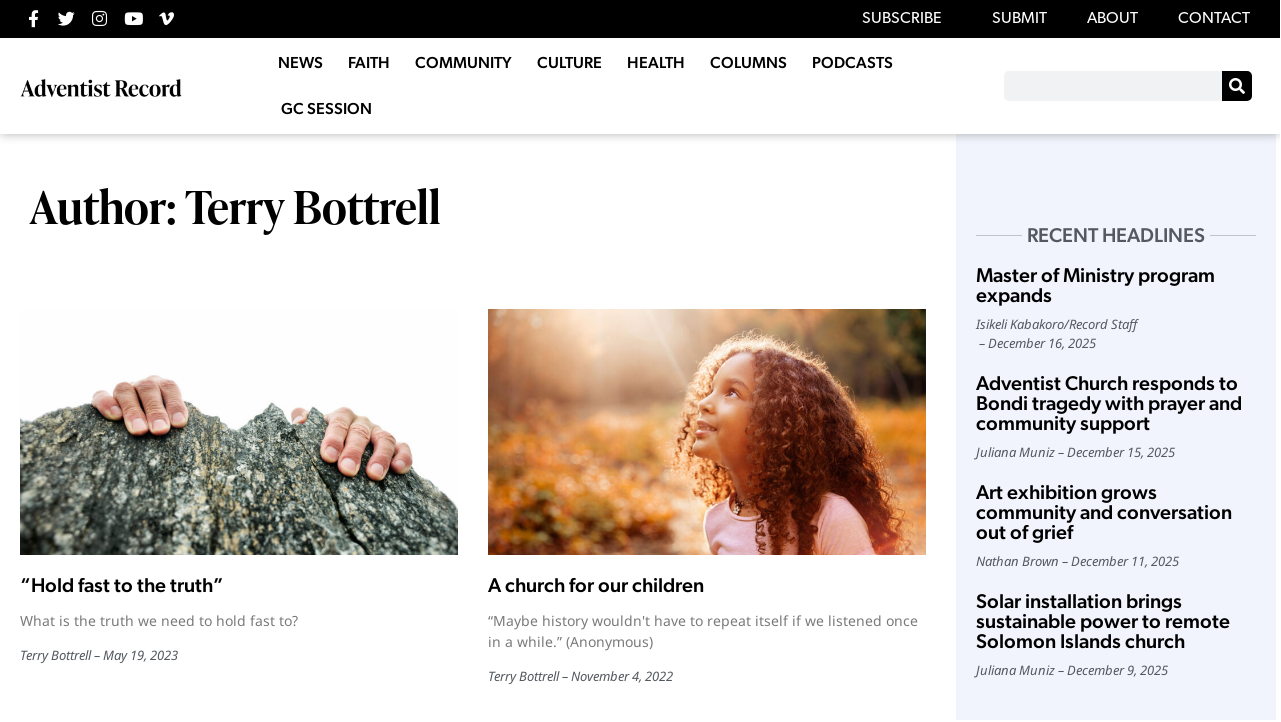

--- FILE ---
content_type: text/css
request_url: https://record.adventistchurch.com/wp-content/uploads/elementor/css/post-26703.css?ver=1765658201
body_size: 386
content:
.elementor-kit-26703{--e-global-color-primary:#0C67AD;--e-global-color-secondary:#54595F;--e-global-color-text:#7A7A7A;--e-global-color-accent:#9FCDD8;--e-global-color-9c02d88:#EDF9FD;--e-global-color-d0ed050:#FF8200;--e-global-color-375cef1:#1CABCE;--e-global-color-38f9186:#F0F3FB;--e-global-color-9801669:#960707;--e-global-typography-primary-font-family:"ivypresto-headline";--e-global-typography-primary-font-size:45px;--e-global-typography-primary-font-weight:600;--e-global-typography-secondary-font-family:"ivypresto-headline";--e-global-typography-secondary-font-size:30px;--e-global-typography-secondary-font-weight:600;--e-global-typography-text-font-family:"Noto Sans";--e-global-typography-text-font-size:16px;--e-global-typography-text-font-weight:400;--e-global-typography-accent-font-family:"Noto Sans";--e-global-typography-accent-font-size:20px;--e-global-typography-accent-font-weight:700;--e-global-typography-84c4800-font-family:"Noto Sans";--e-global-typography-84c4800-font-size:25px;--e-global-typography-01b5185-font-family:"Noto Sans";--e-global-typography-01b5185-font-size:12px;--e-global-typography-29b3a80-font-family:"ivypresto-headline";--e-global-typography-29b3a80-font-size:12px;color:var( --e-global-color-secondary );font-family:var( --e-global-typography-text-font-family ), sans-serif;font-size:var( --e-global-typography-text-font-size );font-weight:var( --e-global-typography-text-font-weight );}.elementor-kit-26703 button,.elementor-kit-26703 input[type="button"],.elementor-kit-26703 input[type="submit"],.elementor-kit-26703 .elementor-button{background-color:#1CABCE;font-family:var( --e-global-typography-text-font-family ), sans-serif;font-size:var( --e-global-typography-text-font-size );font-weight:var( --e-global-typography-text-font-weight );color:var( --e-global-color-secondary );}.elementor-kit-26703 e-page-transition{background-color:#FFBC7D;}.elementor-kit-26703 a{color:#728CD5;}.elementor-kit-26703 a:hover{color:#6586E2;}.elementor-kit-26703 h1{color:#000000;}.elementor-kit-26703 h6{font-family:"canada-type-gibson", sans-serif;}.elementor-kit-26703 label{font-family:"canada-type-gibson", sans-serif;font-size:16px;font-weight:400;}.elementor-kit-26703 input:not([type="button"]):not([type="submit"]),.elementor-kit-26703 textarea,.elementor-kit-26703 .elementor-field-textual{font-family:var( --e-global-typography-text-font-family ), sans-serif;font-size:var( --e-global-typography-text-font-size );font-weight:var( --e-global-typography-text-font-weight );background-color:var( --e-global-color-accent );}.elementor-section.elementor-section-boxed > .elementor-container{max-width:1600px;}.e-con{--container-max-width:1600px;}.elementor-widget:not(:last-child){margin-block-end:20px;}.elementor-element{--widgets-spacing:20px 20px;--widgets-spacing-row:20px;--widgets-spacing-column:20px;}{}h1.entry-title{display:var(--page-title-display);}@media(max-width:1020px){.elementor-kit-26703{font-size:var( --e-global-typography-text-font-size );}.elementor-kit-26703 button,.elementor-kit-26703 input[type="button"],.elementor-kit-26703 input[type="submit"],.elementor-kit-26703 .elementor-button{font-size:var( --e-global-typography-text-font-size );}.elementor-kit-26703 input:not([type="button"]):not([type="submit"]),.elementor-kit-26703 textarea,.elementor-kit-26703 .elementor-field-textual{font-size:var( --e-global-typography-text-font-size );}.elementor-section.elementor-section-boxed > .elementor-container{max-width:1024px;}.e-con{--container-max-width:1024px;}}@media(max-width:730px){.elementor-kit-26703{font-size:var( --e-global-typography-text-font-size );}.elementor-kit-26703 button,.elementor-kit-26703 input[type="button"],.elementor-kit-26703 input[type="submit"],.elementor-kit-26703 .elementor-button{font-size:var( --e-global-typography-text-font-size );}.elementor-kit-26703 input:not([type="button"]):not([type="submit"]),.elementor-kit-26703 textarea,.elementor-kit-26703 .elementor-field-textual{font-size:var( --e-global-typography-text-font-size );}.elementor-section.elementor-section-boxed > .elementor-container{max-width:767px;}.e-con{--container-max-width:767px;}}

--- FILE ---
content_type: text/css
request_url: https://record.adventistchurch.com/wp-content/uploads/elementor/css/post-26737.css?ver=1765658201
body_size: 1251
content:
.elementor-26737 .elementor-element.elementor-element-2639057:not(.elementor-motion-effects-element-type-background), .elementor-26737 .elementor-element.elementor-element-2639057 > .elementor-motion-effects-container > .elementor-motion-effects-layer{background-color:#000000;}.elementor-26737 .elementor-element.elementor-element-2639057{transition:background 0.3s, border 0.3s, border-radius 0.3s, box-shadow 0.3s;padding:0px 10px 0px 10px;}.elementor-26737 .elementor-element.elementor-element-2639057 > .elementor-background-overlay{transition:background 0.3s, border-radius 0.3s, opacity 0.3s;}.elementor-bc-flex-widget .elementor-26737 .elementor-element.elementor-element-69e8b78.elementor-column .elementor-widget-wrap{align-items:center;}.elementor-26737 .elementor-element.elementor-element-69e8b78.elementor-column.elementor-element[data-element_type="column"] > .elementor-widget-wrap.elementor-element-populated{align-content:center;align-items:center;}.elementor-26737 .elementor-element.elementor-element-69e8b78 > .elementor-element-populated{padding:5px 10px 5px 10px;}.elementor-26737 .elementor-element.elementor-element-eaf94ab{--grid-template-columns:repeat(0, auto);--icon-size:17px;--grid-column-gap:2px;--grid-row-gap:0px;}.elementor-26737 .elementor-element.elementor-element-eaf94ab .elementor-widget-container{text-align:left;}.elementor-26737 .elementor-element.elementor-element-eaf94ab .elementor-social-icon{background-color:#000000;--icon-padding:0.3em;}.elementor-bc-flex-widget .elementor-26737 .elementor-element.elementor-element-3d9cbaa.elementor-column .elementor-widget-wrap{align-items:center;}.elementor-26737 .elementor-element.elementor-element-3d9cbaa.elementor-column.elementor-element[data-element_type="column"] > .elementor-widget-wrap.elementor-element-populated{align-content:center;align-items:center;}.elementor-26737 .elementor-element.elementor-element-3d9cbaa > .elementor-element-populated{padding:0px 0px 0px 0px;}.elementor-26737 .elementor-element.elementor-element-d4ea0ed .elementor-nav-menu .elementor-item{font-family:"canada-type-gibson", sans-serif;}.elementor-26737 .elementor-element.elementor-element-d4ea0ed .elementor-nav-menu--main .elementor-item{color:#FFFFFF;fill:#FFFFFF;padding-top:0px;padding-bottom:0px;}.elementor-26737 .elementor-element.elementor-element-2c58034f:not(.elementor-motion-effects-element-type-background), .elementor-26737 .elementor-element.elementor-element-2c58034f > .elementor-motion-effects-container > .elementor-motion-effects-layer{background-color:#FFFFFF;}.elementor-26737 .elementor-element.elementor-element-2c58034f > .elementor-container{min-height:60px;}.elementor-26737 .elementor-element.elementor-element-2c58034f{border-style:solid;border-width:0px 0px 0px 0px;border-color:#E7E7E7;box-shadow:0px 0px 10px 0px rgba(0, 0, 0, 0.3);transition:background 0.3s, border 0.3s, border-radius 0.3s, box-shadow 0.3s;padding:2px 20px 2px 20px;}.elementor-26737 .elementor-element.elementor-element-2c58034f > .elementor-background-overlay{transition:background 0.3s, border-radius 0.3s, opacity 0.3s;}.elementor-bc-flex-widget .elementor-26737 .elementor-element.elementor-element-3418b46b.elementor-column .elementor-widget-wrap{align-items:center;}.elementor-26737 .elementor-element.elementor-element-3418b46b.elementor-column.elementor-element[data-element_type="column"] > .elementor-widget-wrap.elementor-element-populated{align-content:center;align-items:center;}.elementor-26737 .elementor-element.elementor-element-3418b46b > .elementor-element-populated{padding:0px 0px 0px 0px;}.elementor-26737 .elementor-element.elementor-element-54b8ba80{text-align:left;}.elementor-26737 .elementor-element.elementor-element-54b8ba80 img{width:80%;}.elementor-bc-flex-widget .elementor-26737 .elementor-element.elementor-element-7c6072ab.elementor-column .elementor-widget-wrap{align-items:center;}.elementor-26737 .elementor-element.elementor-element-7c6072ab.elementor-column.elementor-element[data-element_type="column"] > .elementor-widget-wrap.elementor-element-populated{align-content:center;align-items:center;}.elementor-26737 .elementor-element.elementor-element-7c6072ab > .elementor-element-populated{padding:0px 0px 0px 0px;}.elementor-26737 .elementor-element.elementor-element-7ccb7488 .elementor-menu-toggle{margin-left:auto;background-color:#FFFFFF;}.elementor-26737 .elementor-element.elementor-element-7ccb7488 .elementor-nav-menu .elementor-item{font-family:"canada-type-gibson", sans-serif;font-size:16px;font-weight:500;}.elementor-26737 .elementor-element.elementor-element-7ccb7488 .elementor-nav-menu--main .elementor-item{color:#000000;fill:#000000;padding-left:10px;padding-right:10px;}.elementor-26737 .elementor-element.elementor-element-7ccb7488 .elementor-nav-menu--main .elementor-item:hover,
					.elementor-26737 .elementor-element.elementor-element-7ccb7488 .elementor-nav-menu--main .elementor-item.elementor-item-active,
					.elementor-26737 .elementor-element.elementor-element-7ccb7488 .elementor-nav-menu--main .elementor-item.highlighted,
					.elementor-26737 .elementor-element.elementor-element-7ccb7488 .elementor-nav-menu--main .elementor-item:focus{color:#000000;fill:#000000;}.elementor-26737 .elementor-element.elementor-element-7ccb7488 .elementor-nav-menu--main .elementor-item.elementor-item-active{color:#9E9E9E;}.elementor-26737 .elementor-element.elementor-element-7ccb7488{--e-nav-menu-horizontal-menu-item-margin:calc( 5px / 2 );--nav-menu-icon-size:20px;}.elementor-26737 .elementor-element.elementor-element-7ccb7488 .elementor-nav-menu--main:not(.elementor-nav-menu--layout-horizontal) .elementor-nav-menu > li:not(:last-child){margin-bottom:5px;}.elementor-26737 .elementor-element.elementor-element-7ccb7488 .elementor-nav-menu--dropdown a, .elementor-26737 .elementor-element.elementor-element-7ccb7488 .elementor-menu-toggle{color:#000000;fill:#000000;}.elementor-26737 .elementor-element.elementor-element-7ccb7488 .elementor-nav-menu--dropdown{background-color:#FFFFFF;}.elementor-26737 .elementor-element.elementor-element-7ccb7488 .elementor-nav-menu--dropdown a:hover,
					.elementor-26737 .elementor-element.elementor-element-7ccb7488 .elementor-nav-menu--dropdown a:focus,
					.elementor-26737 .elementor-element.elementor-element-7ccb7488 .elementor-nav-menu--dropdown a.elementor-item-active,
					.elementor-26737 .elementor-element.elementor-element-7ccb7488 .elementor-nav-menu--dropdown a.highlighted,
					.elementor-26737 .elementor-element.elementor-element-7ccb7488 .elementor-menu-toggle:hover,
					.elementor-26737 .elementor-element.elementor-element-7ccb7488 .elementor-menu-toggle:focus{color:#9E9E9E;}.elementor-26737 .elementor-element.elementor-element-7ccb7488 .elementor-nav-menu--dropdown a:hover,
					.elementor-26737 .elementor-element.elementor-element-7ccb7488 .elementor-nav-menu--dropdown a:focus,
					.elementor-26737 .elementor-element.elementor-element-7ccb7488 .elementor-nav-menu--dropdown a.elementor-item-active,
					.elementor-26737 .elementor-element.elementor-element-7ccb7488 .elementor-nav-menu--dropdown a.highlighted{background-color:#FFFFFF;}.elementor-26737 .elementor-element.elementor-element-7ccb7488 .elementor-nav-menu--dropdown a.elementor-item-active{color:#9E9E9E;}.elementor-26737 .elementor-element.elementor-element-7ccb7488 .elementor-nav-menu--dropdown li:not(:last-child){border-style:solid;border-color:#E0E0E0;border-bottom-width:1px;}.elementor-26737 .elementor-element.elementor-element-7ccb7488 div.elementor-menu-toggle{color:#000000;}.elementor-26737 .elementor-element.elementor-element-7ccb7488 div.elementor-menu-toggle svg{fill:#000000;}.elementor-26737 .elementor-element.elementor-element-7ccb7488 div.elementor-menu-toggle:hover, .elementor-26737 .elementor-element.elementor-element-7ccb7488 div.elementor-menu-toggle:focus{color:#000000;}.elementor-26737 .elementor-element.elementor-element-7ccb7488 div.elementor-menu-toggle:hover svg, .elementor-26737 .elementor-element.elementor-element-7ccb7488 div.elementor-menu-toggle:focus svg{fill:#000000;}.elementor-bc-flex-widget .elementor-26737 .elementor-element.elementor-element-33ef8742.elementor-column .elementor-widget-wrap{align-items:center;}.elementor-26737 .elementor-element.elementor-element-33ef8742.elementor-column.elementor-element[data-element_type="column"] > .elementor-widget-wrap.elementor-element-populated{align-content:center;align-items:center;}.elementor-26737 .elementor-element.elementor-element-33ef8742 > .elementor-element-populated{transition:background 0.3s, border 0.3s, border-radius 0.3s, box-shadow 0.3s;padding:0px 0px 0px 0px;}.elementor-26737 .elementor-element.elementor-element-33ef8742 > .elementor-element-populated > .elementor-background-overlay{transition:background 0.3s, border-radius 0.3s, opacity 0.3s;}.elementor-26737 .elementor-element.elementor-element-ac5d505 .elementor-search-form__container{min-height:30px;}.elementor-26737 .elementor-element.elementor-element-ac5d505 .elementor-search-form__submit{min-width:calc( 1 * 30px );background-color:#000000;--e-search-form-submit-icon-size:13px;}body:not(.rtl) .elementor-26737 .elementor-element.elementor-element-ac5d505 .elementor-search-form__icon{padding-left:calc(30px / 3);}body.rtl .elementor-26737 .elementor-element.elementor-element-ac5d505 .elementor-search-form__icon{padding-right:calc(30px / 3);}.elementor-26737 .elementor-element.elementor-element-ac5d505 .elementor-search-form__input, .elementor-26737 .elementor-element.elementor-element-ac5d505.elementor-search-form--button-type-text .elementor-search-form__submit{padding-left:calc(30px / 3);padding-right:calc(30px / 3);}.elementor-26737 .elementor-element.elementor-element-ac5d505 .elementor-search-form__input,
					.elementor-26737 .elementor-element.elementor-element-ac5d505 .elementor-search-form__icon,
					.elementor-26737 .elementor-element.elementor-element-ac5d505 .elementor-lightbox .dialog-lightbox-close-button,
					.elementor-26737 .elementor-element.elementor-element-ac5d505 .elementor-lightbox .dialog-lightbox-close-button:hover,
					.elementor-26737 .elementor-element.elementor-element-ac5d505.elementor-search-form--skin-full_screen input[type="search"].elementor-search-form__input{color:#000000;fill:#000000;}.elementor-26737 .elementor-element.elementor-element-ac5d505:not(.elementor-search-form--skin-full_screen) .elementor-search-form__container{border-color:#B7B7B7;border-radius:5px;}.elementor-26737 .elementor-element.elementor-element-ac5d505.elementor-search-form--skin-full_screen input[type="search"].elementor-search-form__input{border-color:#B7B7B7;border-radius:5px;}.elementor-theme-builder-content-area{height:400px;}.elementor-location-header:before, .elementor-location-footer:before{content:"";display:table;clear:both;}@media(min-width:731px){.elementor-26737 .elementor-element.elementor-element-69e8b78{width:20%;}.elementor-26737 .elementor-element.elementor-element-3d9cbaa{width:80%;}.elementor-26737 .elementor-element.elementor-element-3418b46b{width:20%;}.elementor-26737 .elementor-element.elementor-element-7c6072ab{width:59.333%;}.elementor-26737 .elementor-element.elementor-element-33ef8742{width:20%;}}@media(max-width:1020px) and (min-width:731px){.elementor-26737 .elementor-element.elementor-element-69e8b78{width:25%;}.elementor-26737 .elementor-element.elementor-element-3d9cbaa{width:75%;}.elementor-26737 .elementor-element.elementor-element-3418b46b{width:45%;}.elementor-26737 .elementor-element.elementor-element-7c6072ab{width:15%;}.elementor-26737 .elementor-element.elementor-element-33ef8742{width:40%;}}@media(max-width:1020px){.elementor-26737 .elementor-element.elementor-element-2c58034f{border-width:0px 0px 0px 0px;}.elementor-26737 .elementor-element.elementor-element-7ccb7488{--e-nav-menu-horizontal-menu-item-margin:calc( 0px / 2 );}.elementor-26737 .elementor-element.elementor-element-7ccb7488 .elementor-nav-menu--main:not(.elementor-nav-menu--layout-horizontal) .elementor-nav-menu > li:not(:last-child){margin-bottom:0px;}}@media(max-width:730px){.elementor-26737 .elementor-element.elementor-element-2c58034f{border-width:0px 0px 1px 0px;padding:0px 10px 0px 10px;}.elementor-26737 .elementor-element.elementor-element-3418b46b{width:42%;}.elementor-26737 .elementor-element.elementor-element-54b8ba80 img{width:92%;}.elementor-26737 .elementor-element.elementor-element-7c6072ab{width:13%;}.elementor-26737 .elementor-element.elementor-element-7ccb7488 .elementor-nav-menu--dropdown a{padding-top:22px;padding-bottom:22px;}.elementor-26737 .elementor-element.elementor-element-33ef8742{width:45%;}}/* Start custom CSS for nav-menu, class: .elementor-element-d4ea0ed */.elementor-26737 .elementor-element.elementor-element-d4ea0ed .sub-menu (z-index: 2;}/* End custom CSS */

--- FILE ---
content_type: text/css
request_url: https://record.adventistchurch.com/wp-content/uploads/elementor/css/post-26745.css?ver=1765658201
body_size: 356
content:
.elementor-26745 .elementor-element.elementor-element-533ef1a:not(.elementor-motion-effects-element-type-background), .elementor-26745 .elementor-element.elementor-element-533ef1a > .elementor-motion-effects-container > .elementor-motion-effects-layer{background-color:#131313;}.elementor-26745 .elementor-element.elementor-element-533ef1a > .elementor-container{max-width:1150px;}.elementor-26745 .elementor-element.elementor-element-533ef1a{transition:background 0.3s, border 0.3s, border-radius 0.3s, box-shadow 0.3s;padding:40px 40px 40px 40px;}.elementor-26745 .elementor-element.elementor-element-533ef1a > .elementor-background-overlay{transition:background 0.3s, border-radius 0.3s, opacity 0.3s;}.elementor-bc-flex-widget .elementor-26745 .elementor-element.elementor-element-4ea831a.elementor-column .elementor-widget-wrap{align-items:center;}.elementor-26745 .elementor-element.elementor-element-4ea831a.elementor-column.elementor-element[data-element_type="column"] > .elementor-widget-wrap.elementor-element-populated{align-content:center;align-items:center;}.elementor-26745 .elementor-element.elementor-element-8c84f03{text-align:left;}.elementor-26745 .elementor-element.elementor-element-8c84f03 img{width:90%;}.elementor-26745 .elementor-element.elementor-element-6564976{font-family:"canada-type-gibson", sans-serif;font-weight:500;color:#FFFFFF;}.elementor-26745 .elementor-element.elementor-element-9212a9f{--grid-template-columns:repeat(0, auto);--icon-size:20px;--grid-column-gap:5px;--grid-row-gap:0px;}.elementor-26745 .elementor-element.elementor-element-9212a9f .elementor-widget-container{text-align:left;}.elementor-26745 .elementor-element.elementor-element-9212a9f .elementor-social-icon{--icon-padding:0.3em;}.elementor-bc-flex-widget .elementor-26745 .elementor-element.elementor-element-540ec54.elementor-column .elementor-widget-wrap{align-items:center;}.elementor-26745 .elementor-element.elementor-element-540ec54.elementor-column.elementor-element[data-element_type="column"] > .elementor-widget-wrap.elementor-element-populated{align-content:center;align-items:center;}.elementor-26745 .elementor-element.elementor-element-73a64af{font-family:"canada-type-gibson", sans-serif;font-weight:300;color:#FFFFFF;}.elementor-bc-flex-widget .elementor-26745 .elementor-element.elementor-element-78b5628.elementor-column .elementor-widget-wrap{align-items:center;}.elementor-26745 .elementor-element.elementor-element-78b5628.elementor-column.elementor-element[data-element_type="column"] > .elementor-widget-wrap.elementor-element-populated{align-content:center;align-items:center;}.elementor-26745 .elementor-element.elementor-element-f7917fe .elementor-nav-menu .elementor-item{font-family:"canada-type-gibson", sans-serif;font-weight:500;}.elementor-26745 .elementor-element.elementor-element-f7917fe .elementor-nav-menu--main .elementor-item{color:#FFFFFF;fill:#FFFFFF;padding-top:4px;padding-bottom:4px;}.elementor-bc-flex-widget .elementor-26745 .elementor-element.elementor-element-2214867.elementor-column .elementor-widget-wrap{align-items:center;}.elementor-26745 .elementor-element.elementor-element-2214867.elementor-column.elementor-element[data-element_type="column"] > .elementor-widget-wrap.elementor-element-populated{align-content:center;align-items:center;}.elementor-26745 .elementor-element.elementor-element-ce67c62{text-align:right;}.elementor-theme-builder-content-area{height:400px;}.elementor-location-header:before, .elementor-location-footer:before{content:"";display:table;clear:both;}@media(max-width:1020px){.elementor-26745 .elementor-element.elementor-element-f7917fe .elementor-nav-menu--main .elementor-item{padding-left:0px;padding-right:0px;}}@media(min-width:731px){.elementor-26745 .elementor-element.elementor-element-4ea831a{width:30%;}.elementor-26745 .elementor-element.elementor-element-540ec54{width:20%;}.elementor-26745 .elementor-element.elementor-element-78b5628{width:30%;}.elementor-26745 .elementor-element.elementor-element-2214867{width:20%;}}@media(max-width:1020px) and (min-width:731px){.elementor-26745 .elementor-element.elementor-element-4ea831a{width:50%;}.elementor-26745 .elementor-element.elementor-element-540ec54{width:50%;}.elementor-26745 .elementor-element.elementor-element-78b5628{width:50%;}.elementor-26745 .elementor-element.elementor-element-2214867{width:50%;}}

--- FILE ---
content_type: text/css
request_url: https://record.adventistchurch.com/wp-content/uploads/elementor/css/post-32989.css?ver=1765658217
body_size: 523
content:
.elementor-32989 .elementor-element.elementor-element-175ac0c8 > .elementor-container > .elementor-column > .elementor-widget-wrap{align-content:flex-start;align-items:flex-start;}.elementor-32989 .elementor-element.elementor-element-175ac0c8 > .elementor-container{max-width:1280px;}.elementor-32989 .elementor-element.elementor-element-175ac0c8{padding:0px 0px 0px 0px;}.elementor-32989 .elementor-element.elementor-element-6737d162 > .elementor-element-populated{margin:20px 10px 20px 0px;--e-column-margin-right:10px;--e-column-margin-left:0px;}.elementor-32989 .elementor-element.elementor-element-74ec6cc{margin-top:0px;margin-bottom:40px;}.elementor-bc-flex-widget .elementor-32989 .elementor-element.elementor-element-69f8b23.elementor-column .elementor-widget-wrap{align-items:flex-end;}.elementor-32989 .elementor-element.elementor-element-69f8b23.elementor-column.elementor-element[data-element_type="column"] > .elementor-widget-wrap.elementor-element-populated{align-content:flex-end;align-items:flex-end;}.elementor-32989 .elementor-element.elementor-element-2a8a3bf3 > .elementor-widget-container{margin:0px 0px 30px 0px;}.elementor-32989 .elementor-element.elementor-element-2a8a3bf3 .elementor-heading-title{font-family:var( --e-global-typography-primary-font-family ), sans-serif;font-size:var( --e-global-typography-primary-font-size );font-weight:var( --e-global-typography-primary-font-weight );}.elementor-bc-flex-widget .elementor-32989 .elementor-element.elementor-element-aa4392a.elementor-column .elementor-widget-wrap{align-items:flex-end;}.elementor-32989 .elementor-element.elementor-element-aa4392a.elementor-column.elementor-element[data-element_type="column"] > .elementor-widget-wrap.elementor-element-populated{align-content:flex-end;align-items:flex-end;}.elementor-32989 .elementor-element.elementor-element-6d0233d{text-align:right;}.elementor-32989 .elementor-element.elementor-element-5fdf89c1{--grid-row-gap:35px;--grid-column-gap:30px;}.elementor-32989 .elementor-element.elementor-element-5fdf89c1 .elementor-pagination{text-align:center;margin-top:40px;}body:not(.rtl) .elementor-32989 .elementor-element.elementor-element-5fdf89c1 .elementor-pagination .page-numbers:not(:first-child){margin-left:calc( 10px/2 );}body:not(.rtl) .elementor-32989 .elementor-element.elementor-element-5fdf89c1 .elementor-pagination .page-numbers:not(:last-child){margin-right:calc( 10px/2 );}body.rtl .elementor-32989 .elementor-element.elementor-element-5fdf89c1 .elementor-pagination .page-numbers:not(:first-child){margin-right:calc( 10px/2 );}body.rtl .elementor-32989 .elementor-element.elementor-element-5fdf89c1 .elementor-pagination .page-numbers:not(:last-child){margin-left:calc( 10px/2 );}.elementor-32989 .elementor-element.elementor-element-4a6b9b3:not(.elementor-motion-effects-element-type-background) > .elementor-widget-wrap, .elementor-32989 .elementor-element.elementor-element-4a6b9b3 > .elementor-widget-wrap > .elementor-motion-effects-container > .elementor-motion-effects-layer{background-color:#F1F4FC;}.elementor-32989 .elementor-element.elementor-element-4a6b9b3 > .elementor-widget-wrap > .elementor-widget:not(.elementor-widget__width-auto):not(.elementor-widget__width-initial):not(:last-child):not(.elementor-absolute){margin-bottom:20px;}.elementor-32989 .elementor-element.elementor-element-4a6b9b3 > .elementor-element-populated{border-style:solid;border-width:0px 0px 0px 0px;border-color:#C2C2C2;transition:background 0.3s, border 0.3s, border-radius 0.3s, box-shadow 0.3s;padding:40px 20px 20px 20px;}.elementor-32989 .elementor-element.elementor-element-4a6b9b3 > .elementor-element-populated > .elementor-background-overlay{transition:background 0.3s, border-radius 0.3s, opacity 0.3s;}@media(max-width:1020px){.elementor-32989 .elementor-element.elementor-element-175ac0c8{padding:0px 0px 0px 0px;}.elementor-32989 .elementor-element.elementor-element-2a8a3bf3 .elementor-heading-title{font-size:var( --e-global-typography-primary-font-size );}.elementor-32989 .elementor-element.elementor-element-4a6b9b3 > .elementor-element-populated{padding:40px 20px 20px 20px;}}@media(max-width:730px){.elementor-32989 .elementor-element.elementor-element-175ac0c8{padding:0px 0px 0px 0px;}.elementor-32989 .elementor-element.elementor-element-6737d162 > .elementor-element-populated{margin:20px 0px 20px 0px;--e-column-margin-right:0px;--e-column-margin-left:0px;padding:20px 20px 20px 20px;}.elementor-32989 .elementor-element.elementor-element-2a8a3bf3 .elementor-heading-title{font-size:var( --e-global-typography-primary-font-size );}.elementor-32989 .elementor-element.elementor-element-4a6b9b3 > .elementor-element-populated{margin:20px 0px 0px 0px;--e-column-margin-right:0px;--e-column-margin-left:0px;padding:40px 40px 40px 40px;}}@media(min-width:731px){.elementor-32989 .elementor-element.elementor-element-6737d162{width:74.665%;}.elementor-32989 .elementor-element.elementor-element-69f8b23{width:67%;}.elementor-32989 .elementor-element.elementor-element-aa4392a{width:33%;}.elementor-32989 .elementor-element.elementor-element-4a6b9b3{width:25%;}}@media(max-width:1020px) and (min-width:731px){.elementor-32989 .elementor-element.elementor-element-6737d162{width:70%;}.elementor-32989 .elementor-element.elementor-element-4a6b9b3{width:30%;}}

--- FILE ---
content_type: text/css
request_url: https://record.adventistchurch.com/wp-content/themes/hello-theme-child-master/style.css
body_size: 1541
content:
/*
Theme Name: Hello Elementor Child
Theme URI: https://github.com/elementor/hello-theme/
Description: Hello Elementor Child is a child theme of Hello Elementor, created by Elementor team
Author: Elementor Team
Author URI: https://elementor.com/
Template: hello-elementor
Version: 1.0.1
Text Domain: hello-elementor-child
License: GNU General Public License v3 or later.
License URI: https://www.gnu.org/licenses/gpl-3.0.html
Tags: flexible-header, custom-colors, custom-menu, custom-logo, editor-style, featured-images, rtl-language-support, threaded-comments, translation-ready
*/

/*
a {
	color: inherit;
}
a:hover {
	color: #4062bf;
}
*/
.elementor-post-info a, .elementor-author-box a, .elementor-pagination a {
	color: inherit;
}
a.anwp-link-without-effects, a.anwp-link-without-effects:hover {
	color: black;
}
h6, .line-through {
	display: flex;
	align-items: center;
	text-transform: uppercase;
	font-weight: 500;
	font-size: 20px;
}
h6::before, .line-through::before, h6::after, .line-through::after {
	content: '';
	border-top: 1px solid rgba(0,0,0,0.2);
	flex: 1;
}
h6::before, .line-through::before {
	margin-right: 5px;
}
h6::after, .line-through::after {
	margin-left: 5px;
}
.buttons {
	margin: -5px;
}
.buttons .button {
	margin: 5px;
}
.button, .button:hover, .elementor-kit-26703 a.button, .elementor-kit-26703 a.button:hover {
	color: white;
}
.button {
	background-color: black;
	text-transform: uppercase;
	padding: 0.5em 1em;
	display: inline-block;
	transition: transform 0.2s;
}
.button:hover {
	transform: scale(1.05);
}
/* sidebar */
.sidebar .elementor-widget-container li {
	list-style: none;
}
.sidebar-record {
	text-align: center;
	margin-left: -20px;
	margin-right: -20px;
}
.sidebar-record-expanded img {
	max-width: none;
	width: 100%;
}
.sidebar-record .buttons {
	margin-top: 1em;
	display: flex;
	justify-content: center;
	flex-wrap: wrap;
}
.elementor-posts-container:not(.elementor-posts-masonry) {
	align-items: flex-start;
}
.elementor-posts .elementor-post__card .elementor-post__meta-data {
	border-top: 0;
}
.elementor-posts .elementor-post__card .elementor-post__title {
	margin-bottom: 0;
}
.record-search-box input, .elementor-kit-26703 .record-search-box input:not([type="button"]):not([type="submit"]) {
	background: transparent;
}
.elementor-author-box__avatar {
	line-height: 0.8;
}
.elementor-author-box__avatar img {
	border-radius: 0;
	height: 150px;
	width: 218px;
	object-fit: contain;
	object-position: bottom;
}
.ar-post-categories .elementor-post-info__terms-list {
  visibility: hidden;
}
.ar-post-categories .elementor-post-info__terms-list a {
	visibility: visible;
	background: black;
	color: white;
	padding: 0 8px 1px;
	white-space: nowrap;
}
.ar-post-tags .elementor-post-info__terms-list {
	visibility: hidden;
	line-height: 1.8;
}
.ar-post-tags .elementor-post-info__terms-list a {
	visibility: visible;
	background-image: url(tag-mask.svg), linear-gradient(90deg, rgba(255,255,255,1) 0%, rgba(169,177,198,1) 6%, rgba(169,177,198,1) 100%);
	background-repeat: no-repeat;
	background-size: auto 100%;
	color: white;
	padding: 0 6px 1px 16px;
	border-radius: 2px;
	white-space: nowrap;
}
/*
.elementor-element-1574a72 .elementor-icon-list-icon, .elementor-element-a0ede69 .elementor-icon-list-icon {
	display: none;
}
*/
@keyframes ar-wobble {
  0% { transform: rotate(0deg); }
  10% { transform: rotate(0.33deg); }
  20% { transform: rotate(-0.67deg); }
  30% { transform: rotate(1deg); }
  40% { transform: rotate(-1deg); }
  50% { transform: rotate(1deg); }
  60% { transform: rotate(-1deg); }
  70% { transform: rotate(1deg); }
  80% { transform: rotate(-0.67deg); }
  90% { transform: rotate(0.33deg); }
  100% { transform: rotate(0deg); }
}
/*
.wobble img {
	transform-origin: center;
}
*/
.wobble img:hover {
	animation-name: ar-wobble;
	animation-duration: 1s;
}
.home-recent-headlines .elementor-post__text {
	display: flex;
	flex-direction: column;
	justify-content: center;
}
.elementor-posts .elementor-post__card .elementor-post__meta-data span+span:before {
	margin: 0;
}
.page-numbers.current {
	color: goldenrod;
}

/*
.elementor .main-sidebar.elementor-widget:not(.elementor-widget-text-editor):not(.elementor-widget-theme-post-content) figure.wp-block-image, .main-sidebar .sidebar-record {
	margin: 0 -20px;
}
.main-sidebar .wp-block-latest-posts li {
	display: flex;
	flex-wrap: wrap;
	margin-bottom: 1.1em;
}
.main-sidebar .wp-block-latest-posts a {
	color: black;
	font-family: "canada-type-gibson", sans-serif;
	font-size: 20px;
	font-weight: 500;
	line-height: 1.2;
	margin-bottom: 5px;
}
.main-sidebar .wp-block-latest-posts__post-author, .main-sidebar .wp-block-latest-posts__post-date {
	color: #7a7a7a;
	font-size: 12px;
	font-style: italic;
}
.main-sidebar .wp-block-latest-posts__post-author::after {
	content: ' –';
	margin-right: 3px;
}
*/

.top-menu-bar {
    z-index: 40;
}
.main-menu-bar {
    z-index: 30;
}
@media (max-width: 1020px) {
    .main-menu-bar .elementor-column:nth-child(2) {order:1;}
}
.gallery {
	display: grid;
	grid-template-columns: repeat(3, 1fr);
}
@media (max-width: 730px) {
	.gallery {
		grid-template-columns: auto;
	}
}
.blocks-gallery-grid, .wp-block-gallery {
	width: 100%;
}
.elementor-widget-theme-post-content ul, .elementor-widget-theme-post-content ol {
	margin-bottom: 1em;
}
.elementor-widget.ar-separate-metadata .elementor-icon-list-items.elementor-inline-items, .elementor-widget.ar-separate-metadata .elementor-icon-list-items.elementor-inline-items .elementor-icon-list-item {
	margin-left: 0;
	margin-right: 0;
}
.elementor-widget.ar-separate-metadata .elementor-icon-list-items.elementor-inline-items .elementor-icon-list-item:not(:first-child)::before {
	content: '\0020–\0020';
	white-space: pre-wrap;
}
.page-id-26719 .team img {
	width: 100%;
	aspect-ratio: 3/2;
	object-fit: contain;
}
.vertical-video video {
	width: 300px;
	max-width: 100%;
}
.embed-instagram-video {
	width: 326px;
    float: left;
    margin-right: 1em;
}

--- FILE ---
content_type: text/css
request_url: https://record.adventistchurch.com/wp-content/uploads/elementor/css/post-32927.css?ver=1671028857
body_size: -51
content:
.elementor-32927 .elementor-element.elementor-element-d42d3b7 > .elementor-widget-wrap > .elementor-widget:not(.elementor-widget__width-auto):not(.elementor-widget__width-initial):not(:last-child):not(.elementor-absolute){margin-bottom:10px;}.elementor-32927 .elementor-element.elementor-element-d42d3b7 > .elementor-element-populated{padding:0px 0px 0px 0px;}.elementor-32927 .elementor-element.elementor-element-7ee8a304 > .elementor-widget-container{margin:0px 0px 10px 0px;}.elementor-32927 .elementor-element.elementor-element-5c5a1342 .elementor-heading-title{font-family:"canada-type-gibson", sans-serif;font-size:20px;font-weight:500;color:#000000;}.elementor-32927 .elementor-element.elementor-element-458698bc .elementor-icon-list-icon{width:14px;}.elementor-32927 .elementor-element.elementor-element-458698bc .elementor-icon-list-icon i{font-size:14px;}.elementor-32927 .elementor-element.elementor-element-458698bc .elementor-icon-list-icon svg{--e-icon-list-icon-size:14px;}.elementor-32927 .elementor-element.elementor-element-458698bc .elementor-icon-list-text, .elementor-32927 .elementor-element.elementor-element-458698bc .elementor-icon-list-text a{color:var( --e-global-color-secondary );}.elementor-32927 .elementor-element.elementor-element-458698bc .elementor-icon-list-item{font-size:13px;font-style:italic;}

--- FILE ---
content_type: text/css
request_url: https://record.adventistchurch.com/wp-content/uploads/elementor/css/post-32929.css?ver=1671028871
body_size: -66
content:
.elementor-32929 .elementor-element.elementor-element-6666fc0e > .elementor-widget-wrap > .elementor-widget:not(.elementor-widget__width-auto):not(.elementor-widget__width-initial):not(:last-child):not(.elementor-absolute){margin-bottom:15px;}.elementor-32929 .elementor-element.elementor-element-6666fc0e > .elementor-element-populated{padding:0px 0px 0px 0px;}.elementor-32929 .elementor-element.elementor-element-31179558 > .elementor-widget-container{margin:0px 0px 5px 0px;}.elementor-32929 .elementor-element.elementor-element-2365215d .elementor-heading-title{font-family:"canada-type-gibson", sans-serif;font-size:20px;font-weight:500;color:#000000;}.elementor-32929 .elementor-element.elementor-element-31090fa .elementor-widget-container{font-size:14px;color:var( --e-global-color-text );}.elementor-32929 .elementor-element.elementor-element-6501c7ed .elementor-icon-list-icon{width:13px;}.elementor-32929 .elementor-element.elementor-element-6501c7ed .elementor-icon-list-icon i{font-size:13px;}.elementor-32929 .elementor-element.elementor-element-6501c7ed .elementor-icon-list-icon svg{--e-icon-list-icon-size:13px;}.elementor-32929 .elementor-element.elementor-element-6501c7ed .elementor-icon-list-text, .elementor-32929 .elementor-element.elementor-element-6501c7ed .elementor-icon-list-text a{color:var( --e-global-color-secondary );}.elementor-32929 .elementor-element.elementor-element-6501c7ed .elementor-icon-list-item{font-size:13px;font-style:italic;}

--- FILE ---
content_type: text/css
request_url: https://record.adventistchurch.com/wp-content/uploads/elementor/css/post-32952.css?ver=1671035114
body_size: -75
content:
.elementor-32952 .elementor-element.elementor-element-7e2f9327 > .elementor-widget-wrap > .elementor-widget:not(.elementor-widget__width-auto):not(.elementor-widget__width-initial):not(:last-child):not(.elementor-absolute){margin-bottom:10px;}.elementor-32952 .elementor-element.elementor-element-7e2f9327 > .elementor-element-populated{padding:0px 0px 0px 0px;}.elementor-32952 .elementor-element.elementor-element-34281072 .elementor-heading-title{font-family:"canada-type-gibson", sans-serif;font-size:20px;font-weight:500;color:#000000;}.elementor-32952 .elementor-element.elementor-element-5c32a139 .elementor-icon-list-icon{width:14px;}.elementor-32952 .elementor-element.elementor-element-5c32a139 .elementor-icon-list-icon i{font-size:14px;}.elementor-32952 .elementor-element.elementor-element-5c32a139 .elementor-icon-list-icon svg{--e-icon-list-icon-size:14px;}.elementor-32952 .elementor-element.elementor-element-5c32a139 .elementor-icon-list-text, .elementor-32952 .elementor-element.elementor-element-5c32a139 .elementor-icon-list-text a{color:var( --e-global-color-secondary );}.elementor-32952 .elementor-element.elementor-element-5c32a139 .elementor-icon-list-item{font-size:13px;font-style:italic;}

--- FILE ---
content_type: image/svg+xml
request_url: https://record.adventistchurch.com/wp-content/uploads/2021/03/logo-r-white.svg
body_size: -40
content:
<svg xmlns="http://www.w3.org/2000/svg" id="Layer_1" data-name="Layer 1" viewBox="0 0 321.98 322.77"><defs><style>.cls-1{fill:#ffffff;}</style></defs><path class="cls-1" d="M269.94,265.73l-66.32-86.38,3-1.06c42.69-14.55,75.49-41.76,75.49-92C282.16,28.15,236.78,0,152.75,0H0V22.07H104.68v0h21.56c53,0,81.78,23.93,81.78,71.32,0,43.93-24,76.44-71.18,77.37v0h-1.1l-1,0-2.12,0H0v18.31H130.49c3.45,2,6.17,4.94,8.9,8.8l66.6,94.5c17.2,25,33.08,30.4,65.71,30.4,12.8,0,35.73-.84,50.28-2.92V308.61C308.31,308.61,290.67,292.79,269.94,265.73Z"></path></svg>

--- FILE ---
content_type: image/svg+xml
request_url: https://record.adventistchurch.com/wp-content/uploads/2021/03/logo-white.svg
body_size: 1319
content:
<svg xmlns="http://www.w3.org/2000/svg" id="Layer_1" data-name="Layer 1" viewBox="0 0 734.29 90.83"><defs><style>.cls-1{fill:#ffffff;}</style></defs><path class="cls-1" d="M66.9,82.47v1.2H37.3v-1.2c5.9-.4,7.7-3.3,5.8-8.91l-4.3-12.3h-21l-.8,2.2c-4.2,11.7-3.3,17.71,3.2,19v1.2H3v-1.2c3.5-1.3,6.3-7.61,10.6-19.61L32.9,9.46h2.5l22.4,61.4C60.7,79,62.7,82.07,66.9,82.47ZM37.5,57.56l-9.1-25.8-9.3,25.8Z"></path><path class="cls-1" d="M119.2,80.67v1.2l-16.3,3h-.8l-1.6-7.31a19.29,19.29,0,0,1-15,7.31c-11.1,0-19.4-10.21-19.4-25.81,0-18.2,11-29,25.8-29a23,23,0,0,1,8.2,1.5V19.26c0-6.4-1.7-8.2-5.1-9.4V8.66l18.3-3.2h.8V70.27C114.1,76.67,115.8,79.47,119.2,80.67Zm-19.1-6.11V46.86c0-9.1-2.5-14.2-8.4-14.2-8.1,0-10.8,10.1-10.8,22.4,0,13.3,2.9,23.21,11,23.21C95,78.27,97.8,76.67,100.1,74.56Z"></path><path class="cls-1" d="M168.3,31.26v1.2c-2.9.6-5.4,4.7-9.2,15L144.9,85.37h-2L126.4,43.16c-2.8-6.9-4.3-10.1-7.7-10.7v-1.2h24.1v1.2c-4.5.4-4.6,3.3-2.8,8l9.3,24.7,6.8-18.5c3.6-9.8,1.9-13.5-2.5-14.2v-1.2Z"></path><path class="cls-1" d="M210.6,71.06c-4.1,6.91-10.3,13.81-21.5,13.81-15,0-22.8-12.21-22.8-26.51,0-15.9,10.4-28.3,25.2-28.3,12.6,0,19.8,8.6,19,22h-30c0,15.5,4.5,25,15.3,25,5.8,0,10-3.5,13-7.1Zm-30-22h17.5c.8-10.7-.7-16.4-7-16.4C184.2,32.66,181.1,40.16,180.6,49.06Z"></path><path class="cls-1" d="M268.3,82.47v1.2H245.5v-1.2c4.1,0,4.4-3.41,4.4-9.81V49.26c0-6.9-1.2-11.3-7.7-11.3a18.56,18.56,0,0,0-9.5,3.2v31.5c0,6.4.3,9.81,4.4,9.81v1.2H214.3v-1.2c4.1,0,4.4-3.41,4.4-9.81V44.86c0-6.4-1.7-8.2-5.1-9.4v-1.2l18.3-4h.8v8.1c5-4.7,11.6-8.3,18.2-8.3,8.6,0,13,5.6,13,15.6v27C263.9,79.06,264.2,82.47,268.3,82.47Z"></path><path class="cls-1" d="M306.9,75.86c-4.7,5.41-11.4,9-17.6,9-8.1,0-12.9-4.1-12.9-14.1V36.16h-5.2v-2.8l1.4-.7c7.1-3.3,11.7-7.5,16.6-16.3h1.2v14.9h15.8l-1.7,4.9H290.4V70c0,5.2,2.5,7.81,7,7.81,3,0,5.7-1.6,8-3.5Z"></path><path class="cls-1" d="M307.7,82.47c4.1,0,4.4-3.41,4.4-9.81V44.86c0-6.4-1.7-8.2-5.1-9.4v-1.2l18.3-4h.8v42.4c0,6.4.3,9.81,4.4,9.81v1.2H307.7Zm2.8-67a8,8,0,1,1,8,8A7.94,7.94,0,0,1,310.5,15.46Z"></path><path class="cls-1" d="M335.7,82.17l-.9-14.51H336c4.2,8.31,8.4,14.61,16.3,14.61,5.1,0,9.2-2.71,9.2-7.61s-3.4-7.1-10.4-10.8l-3.9-2.1c-4.3-2.3-11.2-6-11.2-15.5,0-10.3,8.2-16.2,18.5-16.2a45.34,45.34,0,0,1,14.3,2.5v12.1h-1.2c-3.3-7.2-7.6-12-14-12-5,0-7.9,2.9-7.9,6.8,0,5.5,4.7,7.9,7.8,9.5l3.9,2.1c6.8,3.6,13.9,6.9,13.9,16.6,0,10.61-8.4,17.21-20.7,17.21C345.7,84.87,339.5,83.87,335.7,82.17Z"></path><path class="cls-1" d="M410.7,75.86c-4.7,5.41-11.4,9-17.6,9-8.1,0-12.91-4.1-12.91-14.1V36.16H375v-2.8l1.4-.7c7.1-3.3,11.7-7.5,16.6-16.3h1.2v14.9H410l-1.7,4.9H394.2V70c0,5.2,2.5,7.81,7,7.81,3,0,5.7-1.6,8-3.5Z"></path><path class="cls-1" d="M493.9,82.47v1.2c-2,.2-8.2.4-11.7.4-8.2,0-9.8-2.51-22.2-30.71-1.6-3.4-2.71-4.2-5.9-4.2h-2.41v20.9c0,7.41.6,12.41,7.41,12.41v1.2H429.69v-1.2c6.8,0,7.2-5,7.2-12.41V24.46c0-7.4-.4-12.4-7.2-12.4v-1.2H460.1c16.9,0,25.4,7.1,25.4,18.7,0,9.6-6.7,15.9-16.1,18.3v.2c2.9,1.7,5.5,5.4,8.1,10.4C488,78.36,489.8,81.17,493.9,82.47ZM457.49,46.36c8.31,0,12.91-4.7,12.91-15.7,0-10.7-4-17-12.8-17h-2.11c-2.39,0-3.8,1.2-3.8,3.6v29.1Z"></path><path class="cls-1" d="M536.19,71.06C532.1,78,525.9,84.87,514.69,84.87c-15,0-22.8-12.21-22.8-26.51,0-15.9,10.4-28.3,25.2-28.3,12.6,0,19.81,8.6,19,22h-30c0,15.5,4.5,25,15.3,25,5.8,0,10-3.5,13-7.1Zm-30-22h17.5c.8-10.7-.7-16.4-7-16.4C509.79,32.66,506.69,40.16,506.19,49.06Z"></path><path class="cls-1" d="M540.39,58.36c0-16,10.4-28.3,25.2-28.3a22.83,22.83,0,0,1,17.4,8.2l-5.8,8.5H576c-1.6-7.9-4-14.1-10.4-14.1-7.2,0-11,7.6-11,20.3,0,14.4,5,23.9,14.7,23.9,6,0,9.9-3.5,12.9-7.3l1.8,1.1c-4,7-9.8,14.21-20.9,14.21C548.19,84.87,540.39,72.66,540.39,58.36Z"></path><path class="cls-1" d="M586.69,57.66c0-16.6,10.4-27.6,25.4-27.6,15.2,0,25.2,10.4,25.2,27.2,0,16.6-10.4,27.61-25.4,27.61C596.69,84.87,586.69,74.47,586.69,57.66Zm35.8-.2c0-13.7-2.8-24.8-10.6-24.8s-10.4,10.5-10.4,24.8c0,13.7,2.8,24.81,10.6,24.81S622.49,71.77,622.49,57.46Z"></path><path class="cls-1" d="M678.49,30.86l-2.9,12.8h-1a11,11,0,0,0-8.2-4,8.87,8.87,0,0,0-6.2,2.6v30.4c0,6.4.3,9.81,4.4,9.81v1.2h-22.8v-1.2c4.1,0,4.4-3.41,4.4-9.81V44.86c0-6.4-1.7-8.2-5.1-9.4v-1.2l18.3-4h.8v9.2c4.2-5.8,9-9.4,14.2-9.4A10.3,10.3,0,0,1,678.49,30.86Z"></path><path class="cls-1" d="M731.79,80.67v1.2l-16.3,3h-.8l-1.6-7.31a19.29,19.29,0,0,1-15,7.31c-11.1,0-19.4-10.21-19.4-25.81,0-18.2,11-29,25.8-29a23,23,0,0,1,8.2,1.5V19.26c0-6.4-1.7-8.2-5.1-9.4V8.66l18.3-3.2h.8V70.27C726.69,76.67,728.39,79.47,731.79,80.67Zm-19.1-6.11V46.86c0-9.1-2.5-14.2-8.4-14.2-8.1,0-10.8,10.1-10.8,22.4,0,13.3,2.9,23.21,11,23.21C707.59,78.27,710.39,76.67,712.69,74.56Z"></path></svg>

--- FILE ---
content_type: application/javascript; charset=UTF-8
request_url: https://record.adventistchurch.com/cdn-cgi/challenge-platform/scripts/jsd/main.js
body_size: 4598
content:
window._cf_chl_opt={JHZX9:'b'};~function(I3,M,V,S,h,f,v,K){I3=s,function(P,x,IX,I2,J,B){for(IX={P:306,x:377,J:315,B:300,l:323,a:360,Y:334,W:330,O:329,o:373},I2=s,J=P();!![];)try{if(B=-parseInt(I2(IX.P))/1+-parseInt(I2(IX.x))/2+parseInt(I2(IX.J))/3+parseInt(I2(IX.B))/4*(parseInt(I2(IX.l))/5)+-parseInt(I2(IX.a))/6*(parseInt(I2(IX.Y))/7)+-parseInt(I2(IX.W))/8*(parseInt(I2(IX.O))/9)+parseInt(I2(IX.o))/10,x===B)break;else J.push(J.shift())}catch(l){J.push(J.shift())}}(I,140471),M=this||self,V=M[I3(355)],S={},S[I3(410)]='o',S[I3(297)]='s',S[I3(310)]='u',S[I3(356)]='z',S[I3(346)]='n',S[I3(402)]='I',S[I3(389)]='b',h=S,M[I3(367)]=function(P,x,J,B,In,ID,Ij,I8,W,O,o,C,T,R){if(In={P:299,x:413,J:296,B:309,l:322,a:351,Y:351,W:341,O:354,o:388,C:303,e:376},ID={P:301,x:388,J:362},Ij={P:363,x:342,J:369,B:337},I8=I3,x===null||void 0===x)return B;for(W=U(x),P[I8(In.P)][I8(In.x)]&&(W=W[I8(In.J)](P[I8(In.P)][I8(In.x)](x))),W=P[I8(In.B)][I8(In.l)]&&P[I8(In.a)]?P[I8(In.B)][I8(In.l)](new P[(I8(In.Y))](W)):function(L,I9,E){for(I9=I8,L[I9(ID.P)](),E=0;E<L[I9(ID.x)];L[E+1]===L[E]?L[I9(ID.J)](E+1,1):E+=1);return L}(W),O='nAsAaAb'.split('A'),O=O[I8(In.W)][I8(In.O)](O),o=0;o<W[I8(In.o)];C=W[o],T=N(P,x,C),O(T)?(R=T==='s'&&!P[I8(In.C)](x[C]),I8(In.e)===J+C?Y(J+C,T):R||Y(J+C,x[C])):Y(J+C,T),o++);return B;function Y(L,E,I7){I7=s,Object[I7(Ij.P)][I7(Ij.x)][I7(Ij.J)](B,E)||(B[E]=[]),B[E][I7(Ij.B)](L)}},f=I3(321)[I3(409)](';'),v=f[I3(341)][I3(354)](f),M[I3(347)]=function(P,x,Il,II,J,B,l,Y){for(Il={P:343,x:388,J:326,B:337,l:407},II=I3,J=Object[II(Il.P)](x),B=0;B<J[II(Il.x)];B++)if(l=J[B],'f'===l&&(l='N'),P[l]){for(Y=0;Y<x[J[B]][II(Il.x)];-1===P[l][II(Il.J)](x[J[B]][Y])&&(v(x[J[B]][Y])||P[l][II(Il.B)]('o.'+x[J[B]][Y])),Y++);}else P[l]=x[J[B]][II(Il.l)](function(W){return'o.'+W})},K=function(Im,Ie,IC,IO,IY,Ii,x,J,B){return Im={P:364,x:400},Ie={P:365,x:365,J:337,B:365,l:320,a:365,Y:395,W:337,O:395},IC={P:388},IO={P:388,x:395,J:363,B:342,l:369,a:363,Y:369,W:339,O:337,o:337,C:339,e:337,m:365,T:365,R:363,L:369,b:339,E:337,y:339,z:337,H:339,G:337,Z:337,g:337,A:320},IY={P:314,x:395},Ii=I3,x=String[Ii(Im.P)],J={'h':function(l){return l==null?'':J.g(l,6,function(a,IP){return IP=s,IP(IY.P)[IP(IY.x)](a)})},'g':function(Y,W,O,Ix,o,C,T,R,L,E,y,z,H,G,Z,A,I0,I1){if(Ix=Ii,null==Y)return'';for(C={},T={},R='',L=2,E=3,y=2,z=[],H=0,G=0,Z=0;Z<Y[Ix(IO.P)];Z+=1)if(A=Y[Ix(IO.x)](Z),Object[Ix(IO.J)][Ix(IO.B)][Ix(IO.l)](C,A)||(C[A]=E++,T[A]=!0),I0=R+A,Object[Ix(IO.a)][Ix(IO.B)][Ix(IO.Y)](C,I0))R=I0;else{if(Object[Ix(IO.J)][Ix(IO.B)][Ix(IO.l)](T,R)){if(256>R[Ix(IO.W)](0)){for(o=0;o<y;H<<=1,G==W-1?(G=0,z[Ix(IO.O)](O(H)),H=0):G++,o++);for(I1=R[Ix(IO.W)](0),o=0;8>o;H=H<<1|I1&1,W-1==G?(G=0,z[Ix(IO.o)](O(H)),H=0):G++,I1>>=1,o++);}else{for(I1=1,o=0;o<y;H=I1|H<<1,G==W-1?(G=0,z[Ix(IO.O)](O(H)),H=0):G++,I1=0,o++);for(I1=R[Ix(IO.C)](0),o=0;16>o;H=H<<1.02|I1&1.49,G==W-1?(G=0,z[Ix(IO.e)](O(H)),H=0):G++,I1>>=1,o++);}L--,0==L&&(L=Math[Ix(IO.m)](2,y),y++),delete T[R]}else for(I1=C[R],o=0;o<y;H=H<<1|I1&1,W-1==G?(G=0,z[Ix(IO.O)](O(H)),H=0):G++,I1>>=1,o++);R=(L--,L==0&&(L=Math[Ix(IO.T)](2,y),y++),C[I0]=E++,String(A))}if(R!==''){if(Object[Ix(IO.R)][Ix(IO.B)][Ix(IO.L)](T,R)){if(256>R[Ix(IO.b)](0)){for(o=0;o<y;H<<=1,G==W-1?(G=0,z[Ix(IO.E)](O(H)),H=0):G++,o++);for(I1=R[Ix(IO.y)](0),o=0;8>o;H=H<<1.75|I1&1.46,G==W-1?(G=0,z[Ix(IO.z)](O(H)),H=0):G++,I1>>=1,o++);}else{for(I1=1,o=0;o<y;H=I1|H<<1,W-1==G?(G=0,z[Ix(IO.e)](O(H)),H=0):G++,I1=0,o++);for(I1=R[Ix(IO.H)](0),o=0;16>o;H=H<<1|1&I1,W-1==G?(G=0,z[Ix(IO.G)](O(H)),H=0):G++,I1>>=1,o++);}L--,L==0&&(L=Math[Ix(IO.T)](2,y),y++),delete T[R]}else for(I1=C[R],o=0;o<y;H=H<<1|1.12&I1,W-1==G?(G=0,z[Ix(IO.e)](O(H)),H=0):G++,I1>>=1,o++);L--,0==L&&y++}for(I1=2,o=0;o<y;H=H<<1.99|I1&1.98,W-1==G?(G=0,z[Ix(IO.Z)](O(H)),H=0):G++,I1>>=1,o++);for(;;)if(H<<=1,G==W-1){z[Ix(IO.g)](O(H));break}else G++;return z[Ix(IO.A)]('')},'j':function(l,Io,IJ){return Io={P:339},IJ=Ii,l==null?'':''==l?null:J.i(l[IJ(IC.P)],32768,function(a,IM){return IM=IJ,l[IM(Io.P)](a)})},'i':function(Y,W,O,IV,o,C,T,R,L,E,y,z,H,G,Z,A,I1,I0){for(IV=Ii,o=[],C=4,T=4,R=3,L=[],z=O(0),H=W,G=1,E=0;3>E;o[E]=E,E+=1);for(Z=0,A=Math[IV(Ie.P)](2,2),y=1;A!=y;I0=H&z,H>>=1,0==H&&(H=W,z=O(G++)),Z|=y*(0<I0?1:0),y<<=1);switch(Z){case 0:for(Z=0,A=Math[IV(Ie.x)](2,8),y=1;A!=y;I0=z&H,H>>=1,H==0&&(H=W,z=O(G++)),Z|=y*(0<I0?1:0),y<<=1);I1=x(Z);break;case 1:for(Z=0,A=Math[IV(Ie.P)](2,16),y=1;A!=y;I0=z&H,H>>=1,0==H&&(H=W,z=O(G++)),Z|=y*(0<I0?1:0),y<<=1);I1=x(Z);break;case 2:return''}for(E=o[3]=I1,L[IV(Ie.J)](I1);;){if(G>Y)return'';for(Z=0,A=Math[IV(Ie.x)](2,R),y=1;y!=A;I0=H&z,H>>=1,0==H&&(H=W,z=O(G++)),Z|=y*(0<I0?1:0),y<<=1);switch(I1=Z){case 0:for(Z=0,A=Math[IV(Ie.B)](2,8),y=1;y!=A;I0=H&z,H>>=1,0==H&&(H=W,z=O(G++)),Z|=y*(0<I0?1:0),y<<=1);o[T++]=x(Z),I1=T-1,C--;break;case 1:for(Z=0,A=Math[IV(Ie.x)](2,16),y=1;y!=A;I0=z&H,H>>=1,H==0&&(H=W,z=O(G++)),Z|=y*(0<I0?1:0),y<<=1);o[T++]=x(Z),I1=T-1,C--;break;case 2:return L[IV(Ie.l)]('')}if(C==0&&(C=Math[IV(Ie.a)](2,R),R++),o[I1])I1=o[I1];else if(T===I1)I1=E+E[IV(Ie.Y)](0);else return null;L[IV(Ie.W)](I1),o[T++]=E+I1[IV(Ie.O)](0),C--,E=I1,C==0&&(C=Math[IV(Ie.x)](2,R),R++)}}},B={},B[Ii(Im.x)]=J.h,B}(),D();function F(IL,Iw,P,x,J){return IL={P:305,x:416},Iw=I3,P=3600,x=Q(),J=Math[Iw(IL.P)](Date[Iw(IL.x)]()/1e3),J-x>P?![]:!![]}function s(i,P,x){return x=I(),s=function(J,M,V){return J=J-296,V=x[J],V},s(i,P)}function I(s1){return s1='61605IIoNuj,onload,display: none,isArray,yEyS4,join,_cf_chl_opt;rQbOs9;FWcIT6;RUfN6;gRZD9;Fitf5;ibAjX2;QFoQ3;kwZxu3;jpPe1;CSKE5;KoKpn7;muAo0;DafBR6;MViqS9;RgkH4;nKFwJ3;hKnz6,from,206515RshTbL,loading,parent,indexOf,_cf_chl_opt,random,9SxCNzF,1964024cyMciA,DOMContentLoaded,http-code:,Function,539cADLWg,stringify,getPrototypeOf,push,body,charCodeAt,error on cf_chl_props,includes,hasOwnProperty,keys,sid,onerror,number,RgkH4,lEJE0,navigator,error,Set,readyState,onreadystatechange,bind,document,symbol,location,GCBp7,api,19146SRpWrU,ontimeout,splice,prototype,fromCharCode,pow,postMessage,MViqS9,addEventListener,call,log,xhr-error,style,8619820eZxalp,chlApiClientVersion,jsd,d.cookie,516188vEzNdF,POST,__CF$cv$params,source,event,timeout,msg,[native code],status,bclI3,chlApiRumWidgetAgeMs,length,boolean,chlApiUrl,success,tabIndex,function,createElement,charAt,appendChild,catch,/invisible/jsd,/cdn-cgi/challenge-platform/h/,RTARvDXJa,href,bigint,contentWindow,chctx,errorInfoObject,contentDocument,map,/jsd/oneshot/8328113056b1/0.2845976769251621:1765877251:jAbU8QnBrwyYf8aZlsnYmi1gY6ywMx4h8EbprN8TNks/,split,object,clientInformation,toString,getOwnPropertyNames,/b/ov1/0.2845976769251621:1765877251:jAbU8QnBrwyYf8aZlsnYmi1gY6ywMx4h8EbprN8TNks/,detail,now,concat,string,removeChild,Object,8WESnyA,sort,chlApiSitekey,isNaN,send,floor,75348FchGui,iframe,cloudflare-invisible,Array,undefined,JHZX9,open,XMLHttpRequest,ra5KUAwDZJ6EFfpkleOXj4Gi0LbzP7$HuodtcQv-x2Wq3gVnCT8+MSRmshBIYy19N'.split(','),I=function(){return s1},I()}function n(J,B,s0,IK,l,a,Y){if(s0={P:308,x:359,J:391,B:380,l:344,a:381,Y:325,W:366,O:344,o:350,C:415},IK=I3,l=IK(s0.P),!J[IK(s0.x)])return;B===IK(s0.J)?(a={},a[IK(s0.B)]=l,a[IK(s0.l)]=J.r,a[IK(s0.a)]=IK(s0.J),M[IK(s0.Y)][IK(s0.W)](a,'*')):(Y={},Y[IK(s0.B)]=l,Y[IK(s0.O)]=J.r,Y[IK(s0.a)]=IK(s0.o),Y[IK(s0.C)]=B,M[IK(s0.Y)][IK(s0.W)](Y,'*'))}function k(Ia,Is,J,B,l,a,Y){Is=(Ia={P:394,x:307,J:372,B:317,l:392,a:338,Y:396,W:403,O:411,o:349,C:406,e:338,m:298},I3);try{return J=V[Is(Ia.P)](Is(Ia.x)),J[Is(Ia.J)]=Is(Ia.B),J[Is(Ia.l)]='-1',V[Is(Ia.a)][Is(Ia.Y)](J),B=J[Is(Ia.W)],l={},l=MViqS9(B,B,'',l),l=MViqS9(B,B[Is(Ia.O)]||B[Is(Ia.o)],'n.',l),l=MViqS9(B,J[Is(Ia.C)],'d.',l),V[Is(Ia.e)][Is(Ia.m)](J),a={},a.r=l,a.e=null,a}catch(W){return Y={},Y.r={},Y.e=W,Y}}function D(IA,Ig,IG,Iu,P,x,J,B,l){if(IA={P:379,x:359,J:352,B:324,l:368,a:368,Y:331,W:353},Ig={P:352,x:324,J:353},IG={P:340},Iu=I3,P=M[Iu(IA.P)],!P)return;if(!F())return;(x=![],J=P[Iu(IA.x)]===!![],B=function(Iv,a){if(Iv=Iu,!x){if(x=!![],!F())return;a=k(),c(a.r,function(Y){n(P,Y)}),a.e&&j(Iv(IG.P),a.e)}},V[Iu(IA.J)]!==Iu(IA.B))?B():M[Iu(IA.l)]?V[Iu(IA.a)](Iu(IA.Y),B):(l=V[Iu(IA.W)]||function(){},V[Iu(IA.W)]=function(Ik){Ik=Iu,l(),V[Ik(Ig.P)]!==Ik(Ig.x)&&(V[Ik(Ig.J)]=l,B())})}function j(B,l,Iz,Ir,a,Y,W,O,o,C,m,T){if(Iz={P:383,x:350,J:379,B:399,l:327,a:311,Y:414,W:398,O:313,o:312,C:378,e:382,m:361,T:302,R:327,L:319,b:390,E:327,y:348,z:387,H:327,G:358,Z:374,g:327,A:386,I0:405,I1:404,IH:380,IG:375,IZ:304,Ig:400},Ir=I3,!X(.01))return![];Y=(a={},a[Ir(Iz.P)]=B,a[Ir(Iz.x)]=l,a);try{W=M[Ir(Iz.J)],O=Ir(Iz.B)+M[Ir(Iz.l)][Ir(Iz.a)]+Ir(Iz.Y)+W.r+Ir(Iz.W),o=new M[(Ir(Iz.O))](),o[Ir(Iz.o)](Ir(Iz.C),O),o[Ir(Iz.e)]=2500,o[Ir(Iz.m)]=function(){},C={},C[Ir(Iz.T)]=M[Ir(Iz.R)][Ir(Iz.L)],C[Ir(Iz.b)]=M[Ir(Iz.E)][Ir(Iz.y)],C[Ir(Iz.z)]=M[Ir(Iz.H)][Ir(Iz.G)],C[Ir(Iz.Z)]=M[Ir(Iz.g)][Ir(Iz.A)],m=C,T={},T[Ir(Iz.I0)]=Y,T[Ir(Iz.I1)]=m,T[Ir(Iz.IH)]=Ir(Iz.IG),o[Ir(Iz.IZ)](K[Ir(Iz.Ig)](T))}catch(R){}}function Q(IR,Ih,P){return IR={P:379,x:305},Ih=I3,P=M[Ih(IR.P)],Math[Ih(IR.x)](+atob(P.t))}function N(P,x,J,IF,I5,B){I5=(IF={P:397,x:309,J:318,B:309,l:393},I3);try{return x[J][I5(IF.P)](function(){}),'p'}catch(l){}try{if(x[J]==null)return void 0===x[J]?'u':'x'}catch(Y){return'i'}return P[I5(IF.x)][I5(IF.J)](x[J])?'a':x[J]===P[I5(IF.B)]?'p5':!0===x[J]?'T':x[J]===!1?'F':(B=typeof x[J],I5(IF.l)==B?d(P,x[J])?'N':'f':h[B]||'?')}function d(P,x,It,I4){return It={P:333,x:333,J:363,B:412,l:369,a:326,Y:384},I4=I3,x instanceof P[I4(It.P)]&&0<P[I4(It.x)][I4(It.J)][I4(It.B)][I4(It.l)](x)[I4(It.a)](I4(It.Y))}function c(P,x,Ip,IE,Iq,Ib,Id,J,B,l){Ip={P:379,x:370,J:327,B:313,l:312,a:378,Y:399,W:311,O:408,o:359,C:382,e:361,m:316,T:345,R:357,L:357,b:401,E:359,y:304,z:400,H:335},IE={P:371},Iq={P:385,x:391,J:332,B:385},Ib={P:382},Id=I3,J=M[Id(Ip.P)],console[Id(Ip.x)](M[Id(Ip.J)]),B=new M[(Id(Ip.B))](),B[Id(Ip.l)](Id(Ip.a),Id(Ip.Y)+M[Id(Ip.J)][Id(Ip.W)]+Id(Ip.O)+J.r),J[Id(Ip.o)]&&(B[Id(Ip.C)]=5e3,B[Id(Ip.e)]=function(IN){IN=Id,x(IN(Ib.P))}),B[Id(Ip.m)]=function(IU){IU=Id,B[IU(Iq.P)]>=200&&B[IU(Iq.P)]<300?x(IU(Iq.x)):x(IU(Iq.J)+B[IU(Iq.B)])},B[Id(Ip.T)]=function(If){If=Id,x(If(IE.P))},l={'t':Q(),'lhr':V[Id(Ip.R)]&&V[Id(Ip.L)][Id(Ip.b)]?V[Id(Ip.L)][Id(Ip.b)]:'','api':J[Id(Ip.E)]?!![]:![],'payload':P},B[Id(Ip.y)](K[Id(Ip.z)](JSON[Id(Ip.H)](l)))}function U(P,Ic,I6,x){for(Ic={P:296,x:343,J:336},I6=I3,x=[];P!==null;x=x[I6(Ic.P)](Object[I6(Ic.x)](P)),P=Object[I6(Ic.J)](P));return x}function X(P,IT,IS){return IT={P:328},IS=I3,Math[IS(IT.P)]()<P}}()